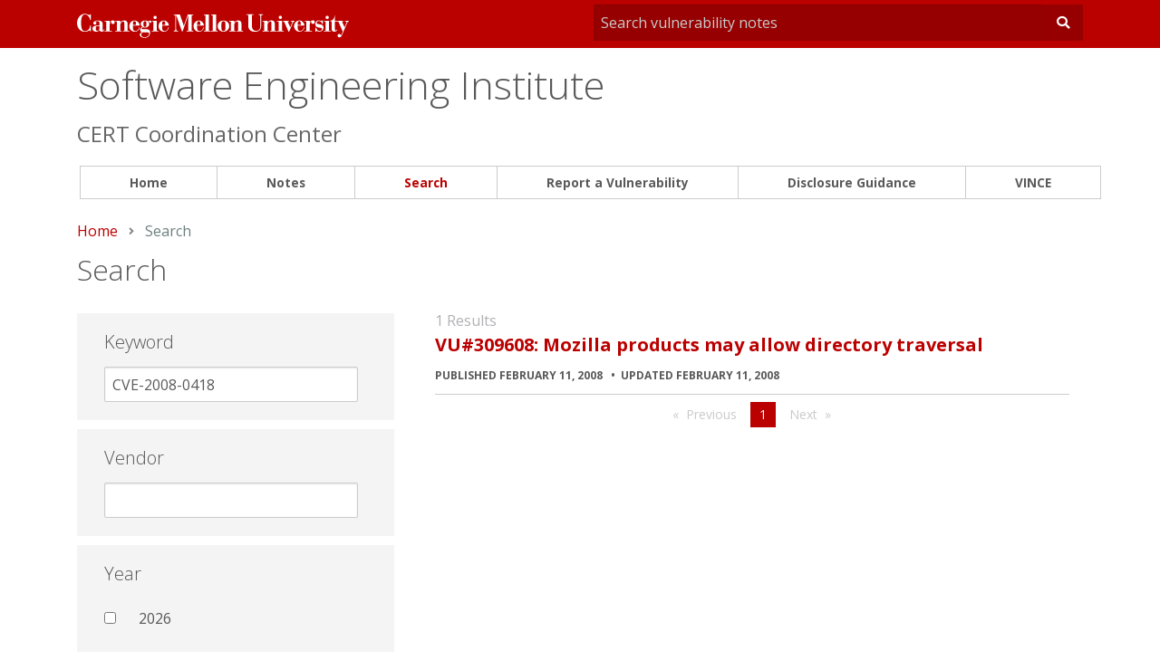

--- FILE ---
content_type: text/html; charset=utf-8
request_url: https://www.kb.cert.org/vuls/results/
body_size: 562
content:
<div class="large-12 medium-12 columns">
  <div class="blog-post">
    <div class="row">
      <div class="large-12 columns">
	
	<div class="resultCount"> 1 Results </div>
	
      </div>
    </div>
    
    
    
    <div class="vulnerability-list">
      
      <h4>
        <a href="/vuls/id/309608">
          VU#309608: Mozilla products may allow directory traversal
          
        </a>
      </h4>
      <h6> Published February 11, 2008
	
	<span class="updated-date">Updated February 11, 2008</span>
	
      </h6>
    </div>
    
    
    <ul class="pagination text-center" role="navigation" aria-label="Pagination">
      
      <li class="pagination-previous disabled">Previous</li>
      
      
      
      <li class="current"><span class="show-for-sr">You're on page</span> 1</li>
      
      
      
      <li class="pagination-next disabled">Next</li>
      
    </ul>
    



    
    
  </div>
</div>

 
